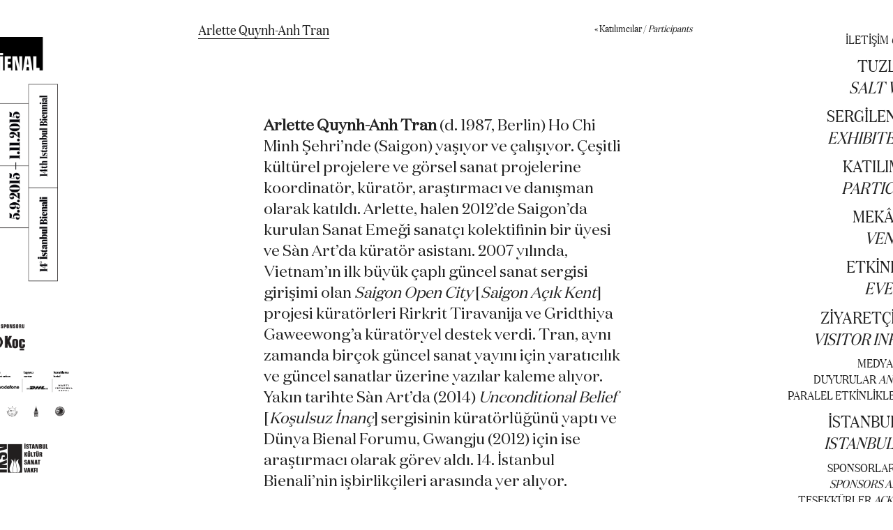

--- FILE ---
content_type: text/html
request_url: https://14b.iksv.org/participants.asp?id=98
body_size: 8543
content:

<!DOCTYPE html PUBLIC "-//W3C//DTD XHTML 1.0 Transitional//EN" "http://www.w3.org/TR/xhtml1/DTD/xhtml1-transitional.dtd">
<html xmlns="http://www.w3.org/1999/xhtml"><head>
<meta http-equiv="Content-Type" content="text/html; charset=iso-8859-9" />
<title>14. İstanbul Bienali / 14th Istanbul Biennial</title>

<head>

<!-- Google Tag Manager -->
<script>(function(w,d,s,l,i){w[l]=w[l]||[];w[l].push({'gtm.start':
new Date().getTime(),event:'gtm.js'});var f=d.getElementsByTagName(s)[0],
j=d.createElement(s),dl=l!='dataLayer'?'&l='+l:'';j.async=true;j.src=
'https://www.googletagmanager.com/gtm.js?id='+i+dl;f.parentNode.insertBefore(j,f);
})(window,document,'script','dataLayer','GTM-N9TBP3K');</script>
<!-- End Google Tag Manager -->


<link href="css.css" rel="stylesheet" type="text/css" />
<link href="responsive.css" rel="stylesheet" type="text/css" />
<script src="http://ajax.googleapis.com/ajax/libs/jquery/1.11.2/jquery.min.js"></script>
<script type="text/javascript" src="js/jquery-1.8.3.js"></script>
<script type="text/javascript" src="js/scripts.js"></script>
<script type="text/javascript" src="js/underline.js"></script>
<script type="text/javascript" src="js/jquery-2.1.4.min.js"></script>


    <script type="text/javascript"> 
      $(document).ready(function() { 
        setTimeout(function() {
          $( "header.sx" ).addClass( "left" );
          $( "header.dx" ).addClass( "right" );
        }, 60)
        setTimeout(function(){
          $( "header" ).addClass( "headbg" )
        }, 500)
        console.log("ciaone");
      });         
    </script> 



</head>

<body>

<script src="https://ajax.googleapis.com/ajax/libs/jquery/1.11.3/jquery.min.js"></script>
<script>
$(document).ready(function(){
    $("#saltwater_show").click(function(){
        $("#saltwater").toggle();
		$("#program").css({display:"none"});
		$("#visitor").css({display:"none"});		
		$("#biennial").css({display:"none"});
    });
});
$(document).ready(function(){
    $("#saltwater_show1").click(function(){
        $("#saltwater").toggle();
		$("#program").css({display:"none"});
		$("#visitor").css({display:"none"});		
		$("#biennial").css({display:"none"});
    });
});
$(document).ready(function(){
    $("#program_show").click(function(){
        $("#program").toggle();
		$("#saltwater").css({display:"none"});
		$("#visitor").css({display:"none"});		
		$("#biennial").css({display:"none"});
    });
});
$(document).ready(function(){
    $("#program_show1").click(function(){
        $("#program").toggle();
		$("#saltwater").css({display:"none"});
		$("#visitor").css({display:"none"});		
		$("#biennial").css({display:"none"});
    });
});
$(document).ready(function(){
    $("#visitor_show").click(function(){
        $("#visitor").toggle();
		$("#saltwater").css({display:"none"});
		$("#program").css({display:"none"});
		$("#biennial").css({display:"none"});
    });
});
$(document).ready(function(){
    $("#visitor_show1").click(function(){
        $("#visitor").toggle();
		$("#saltwater").css({display:"none"});
		$("#program").css({display:"none"});
		$("#biennial").css({display:"none"});
    });
});
$(document).ready(function(){
    $("#biennial_show").click(function(){
        $("#biennial").toggle();
		$("#saltwater").css({display:"none"});
		$("#program").css({display:"none"});
		$("#visitor").css({display:"none"});		
    });
});
$(document).ready(function(){
    $("#biennial_show1").click(function(){
        $("#biennial").toggle();
		$("#saltwater").css({display:"none"});
		$("#program").css({display:"none"});
		$("#visitor").css({display:"none"});		
    });
});

</script>
	<header class="left">
  		<div class="branding">
  			<a href="index.asp"><img src="images/logone3.png" border="0" id="logo"></a><br /><a href="http://www.iksv.org" target="_blank"><img src="images/logone3_p1.png" border="0" id="logo_p1"></a>
	  </div>
	</header>
    <header class="right">
      <nav>
        <ul class="small">
          <li ><a href="contact.asp"><span>İLETİŞİM <i>CONTACT</i></span></a></li>
		</ul>
        <ul class="big">
			<li id="special"><a href="#" id="saltwater_show"><span>TUZLU SU</span><br /><span><i>SALT WATER</i></span></a></li>
			<ul class="small" id="saltwater" style="display:none;">
				<li ><span id="kucuk"><a href="theory.asp">DÜŞÜNCE BİÇİMLERİ ÜZERİNE BİR TEORİ</a></span><br><span id="kucuk"><a href="theory.asp#english"><i>A THEORY OF THOUGHT FORMS</i></a></span></li>
				<li ><a href="biennial_team.asp"><span id="kucuk">14. BİENAL <i>14th BIENNIAL</i></span></a></li>
				<li ><a href="publications.asp"><span id="kucuk">YAYINLAR <i>PUBLICATIONS</i></span></a></li>				

<!--			<li ><span id="kucuk"><a href="draftedby.asp">ŞEKİLLENDİREN</a> <a href="draftedby.asp#english"><i>Drafted By</i></a></span></li>
				<li ><span id="kucuk"><a href="alliances.asp">İŞBİRLİKLERİ</a> <a href="alliances.asp#english"><i>Alliances</i></a></span></li>  -->

			</ul>

			<li id="special"><a href="allworks.asp"><span>SERGİLENEN İŞLER</span><br><span><i>EXHIBITED WORKS</i></span></a></li>

			<li id="special"><a href="allparticipants.asp"><span>KATILIMCILAR</span><br><span><i>PARTICIPANTS</i></span></a></li>
			<li id="special"><a href="venues.asp"><span>MEK&#194;NLAR</span><br><span><i>VENUES</i></span></a></li>

			<li id="special"><a href="#" id="program_show"><span>ETKİNLİKLER</span><br /><span><i>EVENTS</i></span></a></li>
			<ul class="small" id="program" style="display:none;" >
				<li ><span id="kucuk"><a href="events.asp">SÖZ EDİMLERİ VE SÖYLEM FORMLARI</a></span><br><span id="kucuk"><a href="events.asp#english"><i>SPEECH ACTS AND FORMS OF DISCOURSE</i></a></span></li>
				<li ><span id="kucuk"><a href="films.asp">FİLMLER</a> <a href="films.asp#english"><i>FILMS</i></a></span></li>
				<li ><span id="kucuk"><a href="education.asp">ÇOCUKLAR VE GENÇLER</a> <a href="education.asp#english"><i>CHILDREN AND YOUTH</i></a></span></li>

<!--				<li ><span id="kucuk"><a href="education.asp">EĞİTİM</a> <a href="education.asp#english"><i>Education</i></a></span></li>
				<li id="special"><span id="kucuk"><a href="parallel_events.asp">PARALEL ETKİNLİKLER</a> <a href="parallel_events.asp#english"><i>Parallel Events</i></a></span></li> -->

			</ul>

			<li id="special"><a href="#" id="visitor_show"><span>ZİYARETÇİ BİLGİLERİ</span><br /><span><i>VISITOR INFORMATION</i></span></a></li>
			<ul class="small" id="visitor" style="display:none;">
				<li ><span id="kucuk"><a href="visiting_hours.asp">ZİYARET SAATLERİ</a> <a href="visiting_hours.asp#english"><i>Visiting Hours</i></a></span></li>
				<li ><span id="kucuk"><a href="guided_tours.asp">REHBERLİ TURLAR</a> <a href="guided_tours.asp#english"><i>Guided Tours</i></a></span></li>
				<li ><span id="kucuk"><a href="accreditation.asp">AKREDİTASYON</a> <a href="accreditation.asp#english"><i>ACCREDITATION</i></a></span></li>
			</ul>

			<ul class="small">
				<li ><span><a href="media.asp">MEDYA</a> <a href="media.asp#english"><i>MEDIA</i></a></span></li>
				<li ><span><a href="announcements.asp">DUYURULAR</a> <a href="announcements.asp#english"><i>ANNOUNCEMENTS</i></a></span></li>
				<li id="special"><span><a href="parallel_events.asp">PARALEL ETKİNLİKLER</a> <a href="parallel_events.asp#english"><i>Parallel Events</i></a></span></li>
			</ul>

			<li id="special"><a href="#" id="biennial_show"><span>İSTANBUL BİENALİ</span><br /><span><i>ISTANBUL BIENNIAL</i></span></a></li>		  
			<ul class="small" id="biennial" style="display:none;">
				<li ><span id="kucuk"><a href="history.asp">TARİHÇE</a> <a href="history.asp#english"><i>History</i></a></span></li>
				<li ><a href="archive.asp"><span id="kucuk">ARŞİV <i>Archive</i></span></a></li>
<!--			<li ><span id="kucuk"><a href="advisory_board.asp">DANIŞMA KURULU</a> <a href="advisory_board.asp#english"><i>Advisory Board</i></a></span></li>
				<li ><span id="kucuk"><a href="biennial_team.asp">BİENAL</a> <a href="biennial_team.asp#english"><i>Biennial</i></a></span></li>		 -->			
			</ul>
        </ul>
        <ul class="small">
<!--      <li ><span><a href="media.asp">MEDYA</a> <a href="media.asp#english"><i>MEDIA</i></a></span></li>
          <li ><span><a href="announcements.asp">DUYURULAR</a> <a href="announcements.asp#english"><i>ANNOUNCEMENTS</i></a></span></li>
          <li ><span><a href="accreditation.asp">AKREDİTASYON</a> <a href="accreditation.asp#english"><i>ACCREDITATION</i></a></span></li> -->
          <li ><a href="sponsors.asp"><span>SPONSORLAR VE HAMİLER</span><br><span><i>SPONSORS AND PATRONS</i></span></a></li>
          <li ><span><a href="acknowledgements.asp">TEŞEKKÜRLER</a> <a href="acknowledgements.asp"><i>ACKNOWLEDGEMENTS</i></a></span></li>
<!--      <li ><span><a href="contact.asp">İLETİŞİM</a> <a href="contact.asp#english"><i>CONTACT</i></a></span></li> -->
          <li>&nbsp;</li>
          <li>
		  <div align="center">
		  	<div align="center" style="width:15.5vw;">
		  		<div style="float:left; margin-top:0.6vh;"><a href="https://www.facebook.com/istanbulbienali" target="_blank"><img src="images/facebook_ico.png" border="0" style="width:1.2vw; margin-right:1vw;" /></a><a href="https://twitter.com/istanbulbienali" target="_blank"><img src="images/twitter_ico.png" border="0" style="width:1.2vw; margin-right:1vw;" /></a><a href="http://instagram.com/istanbulbienali" target="_blank"><img src="images/instagram_ico.png" border="0" style="width:1.2vw; margin-right:3vw;" /></a></div>
				<div style="float:left;">
					<div style="float:left;"><img src="images/mobile_ico.jpg" style="width:1.6vw;" /></div>
					<div style="float:left;"><a href="https://itunes.apple.com/tr/app/iksv-mobil/id670590782?l=tr&amp;mt=8" target="_blank"><img src="images/mobile_ico_appstore.jpg" border="0" style="width:1.5vw;" /></a><br />
				    <a href="https://play.google.com/store/apps/details?id=org.iksv.android" target="_blank"><img src="images/mobile_ico_android.jpg" border="0" style="width:1.5vw;" /></a></div>
					<div style="float:left;"><img src="images/kitaplik_ico.jpg" style="width:1.6vw;" /></div>
					<div style="float:left;"><a href="https://itunes.apple.com/tr/app/iksv-kitapl-k/id853862598?l=tr&amp;mt=8" target="_blank"><img src="images/kitaplik_ico_link.jpg" border="0" style="width:1.5vw;" /></a></div>
				</div>
			</div>
		  </div>
		  </li>
	    </ul>
      </nav>
    </header> 

<div id="all" align="center">
	<div id="page">
		<div id="page_top">
			<div id="page_label"><div id="label"><span>Arlette  Quynh-Anh Tran</span> </div>
				<div></div>
			</div>
			<div id="back_to"><div id="back_venue"><a href="allparticipants.asp">&laquo; Katılımcılar / <em>Participants</em></a></div></div>
		</div>
		<div id="content_partecipants">

			<p><strong>Arlette  Quynh-Anh Tran</strong> (d. 1987, Berlin) Ho Chi Minh Şehri’nde (Saigon) yaşıyor ve çalışıyor.  Çeşitli kültürel projelere ve görsel sanat projelerine koordinatör, küratör,  araştırmacı ve danışman olarak katıldı. Arlette,  halen 2012’de Saigon’da kurulan Sanat Emeği sanatçı kolektifinin bir üyesi ve  Sàn Art’da küratör asistanı. 2007 yılında, Vietnam’ın ilk büyük çaplı  güncel sanat sergisi girişimi olan <em>Saigon  Open City</em> [<em>Saigon Açık Kent</em>]  projesi küratörleri Rirkrit Tiravanija ve Gridthiya Gaweewong’a küratöryel  destek verdi. Tran, aynı zamanda birçok güncel sanat yayını için yaratıcılık ve  güncel sanatlar üzerine yazılar kaleme alıyor. Yakın tarihte Sàn Art’da (2014) <em>Unconditional Belief </em>[<em>Koşulsuz  İnanç</em>] sergisinin küratörlüğünü yaptı ve Dünya  Bienal Forumu, Gwangju (2012) için ise araştırmacı olarak görev aldı. 14.  İstanbul Bienali’nin işbirlikçileri arasında yer alıyor.</p>
			<hr />
			<p><strong>Arlette Quynh-Anh Tran</strong>&nbsp;(b. 1987, Berlin) lives and works  in Ho Chi Minh City (Saigon). She has participated in various cultural and  visual art projects as coordinator, curator, researcher or advisor. She is  currently a member of Art Labor, a Saigon artists collective founded in 2012,  and Assistant Curator at Sàn Art. In 2007 she curatorially assisted Rirkrit  Tiravanija and Gridthiya Gaweewong for the <em>Saigon  Open City</em> project, the first large-scale exhibition of contemporary art in  Vietnam. Tran is also a writer on creativity and contemporary art for a number  of publications. Recently, she curated <em>Unconditional  Belief</em>, Sàn Art (2014) and was a researcher for World Biennale Forum,  Kwangju (2012). She is among the alliances of the 14th Istanbul Biennial.</p>
			<hr />
			
			<div id="genel" style="width:41vw;">
				
				<div id="venue1" style="float:left; width:19vw; margin-right:1vw; ">
					<div>Beyoğlu</div>
					<div>Cezayir</div>
					<div><p>Firuzağa  Mah.<br />
  Hayriye Cad.  No: 12 <br />
  34425  Beyoğlu</p></div>
					<div><a href="https://harita.yandex.com.tr/-/CVgAY48-" target="_blank"><img src="images/onthemap.jpg" style="padding-bottom:4vh; width:12vw;" /></a></div>
				</div>
				
				<div id="venue1" style="float:left; width:19vw; margin-right:1vw; ">
					<div>Büyükada</div>
					<div>Splendid Palas Oteli</div>
					<div><p>Nizam Mah.<br />
  23 Nisan  Cad. No: 53<br />
  34970 Adalar</p></div>
					<div><a href="https://harita.yandex.com.tr/-/CVgAFO15" target="_blank"><img src="images/onthemap.jpg" style="padding-bottom:4vh; width:12vw;" /></a></div>
				</div>
				
			</div>
			
			<div style="height:4vh; display:table; width:41vw;">
				<div id="ico" style="float:left"><a href="events.asp?pid=98"><img src="images/ico_events.png" title="Arlette  Quynh-Anh Tran Etkinlikleri / Events of Arlette  Quynh-Anh Tran" name="ico_events" border="0" id="ico_events" onmouseover="MM_swapImage('ico_events','','images/ico_events_on.png',1)" onmouseout="MM_swapImgRestore()" /></a></div> 
			</div>
			
		</div>
	</div>
</div>

</body>

</html>


--- FILE ---
content_type: text/css
request_url: https://14b.iksv.org/css.css
body_size: 2725
content:
@charset "utf-8";
/* CSS Document */

@font-face {
    font-family: 'DomaineDisplay-CondensedSemiBold';
    src: url('font/domaine_display_condensed-semibold.eot');
    src: url('font/domaine_display_condensed-semibold.eot?#iefix') format('embedded-opentype'),
         url('font/domaine_display_condensed-semibold.woff2') format('woff2'),
         url('font/domaine_display_condensed-semibold.woff') format('woff'),
         url('font/domaine_display_condensed-semibold.ttf') format('truetype'),
         url('font/domaine_display_condensed-semibold.svg#DomaineDisplay-CondensedSemiBold') format('svg');
    font-weight: normal;
    font-style: normal;
}

@font-face {
    font-family: 'DomaineDisplay-CondensedBold';
    src: url('font/domaine_display_condensed-bold.eot');
    src: url('font/domaine_display_condensed-bold.eot?#iefix') format('embedded-opentype'),
         url('font/domaine_display_condensed-bold.woff2') format('woff2'),
         url('font/domaine_display_condensed-bold.woff') format('woff'),
         url('font/domaine_display_condensed-bold.ttf') format('truetype'),
         url('font/domaine_display_condensed-bold.svg#DomaineDisplay-CondensedBold') format('svg'); 
    font-weight: normal;
    font-style: normal;
}

@font-face {
    font-family: 'DomaineDisplay-Bold';
    src: url('font/domaine_display-bold_0.eot');
    src: url('font/domaine_display-bold_0.eot?#iefix') format('embedded-opentype'),
         url('font/domaine_display-bold_0.woff2') format('woff2'),
         url('font/domaine_display-bold_0.woff') format('woff'),
         url('font/domaine_display-bold_0.ttf') format('truetype'),
         url('font/domaine_display-bold_0.svg#DomaineDisplay-Bold') format('svg');
    font-weight: normal;
    font-style: normal;
}
/*
@font-face {
    font-family: 'DomaineDisplay-MediumItalic';
    src: url('font/domaine_display-medium_italic.eot');
    src: url('font/domaine_display-medium_italic.eot?#iefix') format('embedded-opentype'),
         url('font/domaine_display-medium_italic.woff2') format('woff2'),
         url('font/domaine_display-medium_italic.woff') format('woff'),
         url('font/domaine_display-medium_italic.ttf') format('truetype'),
         url('font/domaine_display-medium_italic.svg#DomaineDisplay-MediumItalic') format('svg'); 
    font-weight: normal;
    font-style: normal;
}

@font-face {
    font-family: 'DomaineDisplay-Medium';
    src: url('font/domaine_display-medium_0.eot');
    src: url('font/domaine_display-medium_0.eot?#iefix') format('embedded-opentype'),
         url('font/domaine_display-medium_0.woff2') format('woff2'),
         url('font/domaine_display-medium_0.woff') format('woff'),
         url('font/domaine_display-medium_0.ttf') format('truetype'),
         url('font/domaine_display-medium_0.svg#DomaineDisplay-Medium') format('svg'); 
    font-weight: normal;
    font-style: normal;
}

@font-face {
    font-family: 'DomaineDisplay-SemiBoldItalic';
    src: url('font/domaine_display-semibold_italic.eot');
    src: url('font/domaine_display-semibold_italic.eot?#iefix') format('embedded-opentype'),
         url('font/domaine_display-semibold_italic.woff2') format('woff2'),
         url('font/domaine_display-semibold_italic.woff') format('woff'),
         url('font/domaine_display-semibold_italic.ttf') format('truetype'),
         url('font/domaine_display-semibold_italic.svg#DomaineDisplay-SemiBoldItalic') format('svg');
    font-weight: normal;
    font-style: normal;
} */

@font-face {
    font-family: 'DomaineDisplay-Regular';
    src: url('font/DomaineDisplay-Regular.eot');
    src: url('font/DomaineDisplay-Regular.eot?#iefix') format('embedded-opentype'),
         url('font/DomaineDisplay-Regular.woff') format('woff'),
         url('font/DomaineDisplay-Regular.ttf') format('truetype'),
         url('font/DomaineDisplay-Regular.svg#DomaineDisplay-Regular') format('svg');
    font-weight: normal;
    font-style: normal;
}
/* @font-face {
    font-family: 'DomaineDisplay-RegularItalic';
    src: url('font/DomaineDisplay-RegularItalic.eot');
    src: url('font/DomaineDisplay-RegularItalic.eot?#iefix') format('embedded-opentype'),
         url('font/DomaineDisplay-RegularItalic.woff2') format('woff2'),
         url('font/DomaineDisplay-RegularItalic.woff') format('woff'),
         url('font/DomaineDisplay-RegularItalic.ttf') format('truetype'),
         url('font/DomaineDisplay-RegularItalic.svg#DomaineDisplay-RegularItalic') format('svg');
    font-weight: normal;
    font-style: normal;
} */
@font-face {
    font-family: 'DomaineDisplay_NarrowRegular';
    src: url('font/domaine_display_narrow-regular.eot');
    src: url('font/domaine_display_narrow-regular.eot?#iefix') format('embedded-opentype'),
         url('font/domaine_display_narrow-regular.ttf') format('truetype'),
         url('font/domaine_display_narrow-regular.svg#DomaineDisplay_NarrowRegular') format('svg');
    font-weight: normal;
    font-style: normal;
}

.DomaineDisplay_NarrowRegular { font-family: 'DomaineDisplay-NarrowRegular', serif; }
.DomaineDisplay-Regular { font-family: 'DomaineDisplay-Regular', serif; }
.DomaineDisplay-RegularItalic { font-family: 'DomaineDisplay-RegularItalic', serif; }
.DomaineDisplay-SemiBoldItalic { font-family: 'DomaineDisplay-SemiBoldItalic', serif; }
.DomaineDisplay-Medium { font-family: 'DomaineDisplay-Medium', serif; }
.DomaineDisplay-MediumItalic { font-family: 'DomaineDisplay-MediumItalic', serif; }
.DomaineDisplay-Bold { font-family: 'DomaineDisplay-Bold', serif; }
.DomaineDisplay-CondensedBold { font-family: 'DomaineDisplay-CondensedBold', serif; }
.DomaineDisplay-CondensedSemiBold { font-family: 'DomaineDisplay-CondensedSemiBold', serif; }

#all {height:100vh; }
#page {width:70vw; height:100vh;}
#page_top {padding-top:3vh; height:11vh; position:fixed; background-color:#FFFFFF; }
#page_label {font-family:'DomaineDisplay_NarrowRegular'; width:29vw; height:8vh; float:left;}
#page_label #label {font-family:'DomaineDisplay_NarrowRegular', serif; margin-top:1vh; font-size:1.2rem; line-height:1.6rem;}
#page_label #label_small {font-family:'DomaineDisplay_NarrowRegular', serif; margin-top:1vh; font-size:1.0rem; line-height:1.3rem;}
#label span:first-child, #label_small span:first-child {border-bottom:1px solid #000;}

#label a, #label_small a {text-decoration:none;}
#back_to {font-family: 'DomaineDisplay_NarrowRegular', serif; padding-top:1vh; width:28vw; height:4vh; float:left; margin-left:14vw;}
#back_to #back {font-size:1rem; margin-top:0.2vh;}
#back_to #back_venue {font-size:0.8rem; margin-top:0.2vh;}
#back_to #back_venue a:hover{color:#65c6b6;}

#content {font-family: 'DomaineDisplay-Regular', serif; width:41vw; text-align:left; font-size:1.3rem; line-height:1.8rem; padding-top:20vh; padding-bottom:10vh; }
#content p#asistan {font-size:1.0rem; line-height:1.5rem;}
#content_sponsor {font-family: 'DomaineDisplay-Regular', serif; width:41vw; text-align:left; font-size:1.3rem; line-height:1.8rem; padding-top:20vh; padding-bottom:10vh; }
#content p { /*text-align:center; margin-bottom:10vh; */}
#content_sponsor p { text-align:center; margin-bottom:10vh;}
#content p img { width:18vw; margin-top:1vh; /*margin-bottom:5vh;*/}
#content_sponsor p img#line1 { width:15vw; margin-top:1vh; margin-bottom:5vh;}
#content_sponsor p img#line3 { width:19vw; margin-top:1vh; margin-bottom:5vh;}
#content_sponsor p img#line2 { width:30vw; margin-top:1vh; margin-bottom:5vh;}
#content_sponsor p img#line4 { width:27vw; margin-top:1vh; margin-bottom:5vh;}
#content #photo_advisory {margin: 7px 10px 7px 0px; width:6vw}
#content #carolyn {width:41vw;}

#content_map #menu_partecipants {position:fixed; padding-top:0vh; width:29vw; margin-left:-10.6vw; text-align:center; overflow:hidden; height:13vh; }
#content_map #menu_partecipants li span#baslik:first-child {border-bottom:1px solid #000;}
#content_partecipants {font-family: 'DomaineDisplay-Regular', serif; width:41vw; text-align:left; font-size:1.3rem; line-height:1.8rem; padding-top:20vh; }
#content_partecipants span{text-align:left; font-size:1.1rem; line-height:1.5rem; }
#content_partecipants a { text-decoration:underline; color:#000000;}
#content_partecipants a:hover { color:#65c6b6;}
#partecipants_logo img {width:4vw; margin-top:3.6vh; /* padding-bottom:10vh; */}
li#partecipants { margin-bottom:0; }
li#partecipants a:hover { color:#65c6b6; }

#team {width: 40vw;}
#team_left {width:20vw; float:left;}

#content a { text-decoration:underline; color:#000000;}
#content a:hover { color:#65c6b6;}
#content_venues {font-family: 'DomaineDisplay-Regular', serif; width:41vw; text-align:left; font-size:1.3rem; line-height:1.8rem; padding-top:20vh; }
#content_map {font-family: 'DomaineDisplay-Regular', serif; width:41vw; text-align:left; font-size:1.3rem; line-height:1.7rem; padding-top:3vh; z-index:0;}
#venues_photo {width:41vw; /* padding-bottom:10vh; */}
#content_map #menu_container {position:fixed; padding-top:0vh; width:29vw; margin-left:-10.6vw; text-align:center; overflow:hidden; height:93vh; }
#content_map #menu_container li { margin-bottom:5vh;}
#content_map #menu_container li#liste1 { /*margin-bottom:0.1vh; */ margin-bottom:5vh;}
#content_map #menu_container li#liste1 span#link:hover { color:#65c6b6;}
#content_map #menu_container li span#link:hover { color:#65c6b6;}
#content_map #menu_container li span#linkx:hover { color:#65c6b6;}
#content_map #menu_container li span#baslik:first-child {border-bottom:1px solid #000;}
#content_map #menu_container li:hover span#link:first-child {border-bottom:1px solid #000;}
#content_map #menu_container li:hover span#link1 span#linkx:first-child { border-bottom:1px solid #000;}
#content_map #menu_container li:hover span#link1 span#linkx { color:#65c6b6; }
#content_map #menu_container li span#link1:hover { color:#65c6b6;} 

#content_map #menu_container li span#link a:hover { color:#65c6b6; }
#content_map #back_link{position:fixed; margin-left:22vw; width:29vw; font-size:0.8rem;}
#content_map #back_link a:hover{ color:#65c6b6;}


#ico {margin-right: 2vw; margin-bottom:2vw;}
#ico img {width: 4vw;}


li#sisli{font-size:1.1rem; line-height:1.5rem;}
li#sisli a:hover { color:#65c6b6; }
li#allvenue a:hover { color:#65c6b6; }

#content_map #maps { position:fixed; z-index:-1; margin-left:4vw; }
#content_map #maps img{ width:33vw;}
.anchor {position: relative; top: -12vh; display:block;}
#scroll_area {overflow:auto; position: absolute; top: 8vh; bottom: 0; left: 0; right: -20px; }


#liste {padding-bottom:2vh;}
#liste:hover span:first-child {border-bottom:1px solid #000;}
#arsiv {width:9vw; margin-left:1vw; margin-bottom:1vw; float:left; font-size:0.55rem; line-height:0.5rem; text-align:center;}
#map {width:50vw;}

.theory {}
.aliances {}
.media {}
.accreditation {}
.advisory {}
.team {}

#photo_advisory {margin: 7px 10px 7px 0px; width:6vw}
.p_link{ text-decoration:underline; color:#000000;}

#venues_photo img{ width:41vw;}
#calendar {float:left; width:41vw;}
#calendar #calendar_guide {margin-left:4vw;}
#calendar #calendar_guide #cell{width:11vw; margin-bottom:5vh; margin-right:1vw; float:left; height:50vh; display:list-item;}
#calendar #calendar_guide #cell #date{font-size:1rem;}
#calendar #calendar_guide #cell #venue{font-size:0.8rem;}
#calendar #calendar_guide #cell #hour{font-size:1rem;}
#calendar #calendar_guide #cell #exp{font-size:0.8rem; margin-bottom:1vh; line-height:auto;}
#calendar #calendar_guide #cell #button img#more{width:8vw; padding-bottom:1vh;}

#content_events {font-family: 'DomaineDisplay-Regular', serif; width:41vw; text-align:left; font-size:1.3rem; line-height:1.8rem; padding-top:20vh; margin-bottom:5vh; }
#content_events a { text-decoration:underline; color:#000000;}
#content_events a:hover { color:#65c6b6;}
#content_events #date{font-size:1.0rem;}
#content_events #venue{font-size:1.2rem;}
#content_events #hour{font-size:0.9rem;}

--- FILE ---
content_type: text/css
request_url: https://14b.iksv.org/responsive.css
body_size: 908
content:
html, body, header, div, footer, ul,  a, img, h1, h2, h3, h4, h5, h6 {
    margin:0px;
    padding:0px;
    list-style:none;
    text-decoration: none;
    color:#222;
    border:0;
}
html {
    font-family: 'DomaineDisplay_NarrowRegular', serif;
    font-size:20px;
    line-height:28px;
}
.branding {
    text-align: center;
    position:relative;
    /*height:8rem;*/
	top:7.4%;
    /*margin-top:-5rem;*/
}
.branding img#logo {
    /*height:8rem;*/
	/*height:21rem;	*/
	height:34rem;

}
.branding img#p1 {
    /*height:8rem;*/
	/*height:21rem;	*/
	height:2rem;

}
header {
    position:fixed;
    height:100%;
    width:50%;     
    top:0%;
	z-index:10;   
}
.headbg {
    background-color:none;
}  
.headbg:hover {
    background-color:rgba(255,255,255,0.98);
}  
header.sx {
    left:0%;
}
header.dx {
    right:0%;
}
header.left {
    left:-25%;
    -webkit-transition:left 0.8s, background-color 0.8s;
    transition:left 0.8s, background-color 0.8s;       
}
header.right {
    right:-25%;
    -webkit-transition:right 1s, background-color 1s;
    transition:right 1s, background-color 1s;     
}
header.left:hover {
    left:0%;    
}
header.right:hover {
    right:0%;
}
nav {
    text-align:center;
    position:relative;
    top:5%;

}
nav ul {
    width:24.4rem;
    margin:0px auto;
}
nav ul li {        
    font-size: 1.4rem;
    line-height:1.87rem;
    font-weight:100;
    text-transform:uppercase;
    margin-top:0.6rem;
	
}

#kucuk{        
    font-size: 0.9rem;
    line-height:0.92rem;
}

#strong { font-family: 'DomaineDisplay-CondensedSemiBold', serif; font-weight:bold; color:#65c6b6;}
#strong a{ font-family: 'DomaineDisplay-CondensedSemiBold', serif; font-weight:bold; color:#65c6b6;}
#strong a:hover{ font-family: 'DomaineDisplay-CondensedSemiBold', serif; font-weight:bold; color:#65c6b6;}
nav ul li a:hover{color:#65c6b6;}
nav ul li:hover span:first-child {
    border-bottom:1px solid #000;
}
/* */


li#special:hover{color:#65c6b6;}

/* */ 
nav ul.big li span:first-child {
    padding-bottom:0.005rem;
}
nav ul.small li {
    font-size:1rem;
	line-height:1.4rem;
    /* line-height:1.5rem; */
    margin-top:0rem;
}
nav ul.small li:first-child {
    margin-top:0.5rem;
}

nav ul#bienal li#special:hover{color:#65c6b6;}

.map {
    margin-top:4vh;
    text-align:center;
}
.map img {
    height:92vh;
}


@media screen and (max-width: 1600px) {
    html {
        font-size:19px;
        line-height:22.4px;
    } 
}
@media screen and (max-width: 1440px) {
    html {
        font-size:19px;
        line-height:25.2px;
    } 
#content_map #maps img{ width:33vw; margin-top:5.4vh;}
}
@media screen and (max-width: 1366px) {
    html {
        font-size:16px;
        line-height:22.4px;
    } 
}
@media screen and (max-width: 1280px) {
    html {
        font-size:17px;
        line-height:22.4px;
    } 
}
@media screen and (max-width: 1024px) {
    html {
        font-size:16px;
        line-height:19.6px;
    } 
}
@media screen and (max-width: 960px) {
    html {
        font-size:12px;
        line-height:16.8px;
    }
}	
@media screen and (max-width: 800px) {
    html {
        font-size:10px;
        line-height:14px;
    }      
}

--- FILE ---
content_type: text/plain
request_url: https://www.google-analytics.com/j/collect?v=1&_v=j102&a=114757140&t=pageview&_s=1&dl=https%3A%2F%2F14b.iksv.org%2Fparticipants.asp%3Fid%3D98&ul=en-us%40posix&dt=14.%20%C4%B0stanbul%20Bienali%20%2F%2014th%20Istanbul%20Biennial&sr=1280x720&vp=1280x720&_u=YEBAAEABAAAAACAAI~&jid=50175624&gjid=806312296&cid=1271544813.1768642039&tid=UA-66604384-1&_gid=1155589161.1768642039&_r=1&_slc=1&gtm=45He61e1n81N9TBP3Kv79049447za200zd79049447&gcd=13l3l3l3l1l1&dma=0&tag_exp=103116026~103200004~104527906~104528501~104684208~104684211~105391252~115938466~115938469~116682875~116744867~117041588&z=1359553421
body_size: -449
content:
2,cG-75GP4KMQ42

--- FILE ---
content_type: application/javascript
request_url: https://14b.iksv.org/js/underline.js
body_size: 217
content:
$(document).ready(function(){
	/* Menüde yer alan alt çizgi efekti*/ 
    $('#top1').hover(function(){ $('#ruler1').css("background-color", "#000000");}, function(){ $('#ruler1').css("background-color", "transparent"); });
	$('#bottom1').hover(function(){ $('#ruler1').css("background-color", "#000000"); }, function(){$('#ruler1').css("background-color", "transparent"); });
    $('#top2').hover(function(){ $('#ruler2').css("background-color", "#000000");}, function(){$('#ruler2').css("background-color", "transparent");});
    $('#bottom2').hover(function(){$('#ruler2').css("background-color", "#000000");}, function(){$('#ruler2').css("background-color", "transparent");});
    $('#top3').hover(function(){$('#ruler3').css("background-color", "#000000");}, function(){$('#ruler3').css("background-color", "transparent");});
    $('#bottom3').hover(function(){$('#ruler3').css("background-color", "#000000");}, function(){$('#ruler3').css("background-color", "transparent");});
    $('#top4').hover(function(){$('#ruler4').css("background-color", "#000000");}, function(){$('#ruler4').css("background-color", "transparent");});
    $('#bottom4').hover(function(){$('#ruler4').css("background-color", "#000000"); }, function(){$('#ruler4').css("background-color", "transparent"); });
    $('#top5').hover(function(){$('#ruler5').css("background-color", "#000000");}, function(){$('#ruler5').css("background-color", "transparent");});
    $('#bottom5').hover(function(){$('#ruler5').css("background-color", "#000000");}, function(){$('#ruler5').css("background-color", "transparent");});
    $('#top6').hover(function(){$('#ruler6').css("background-color", "#000000");}, function(){$('#ruler6').css("background-color", "transparent");});
    $('#bottom6').hover(function(){$('#ruler6').css("background-color", "#000000");}, function(){$('#ruler6').css("background-color", "transparent");});
    $('#top7').hover(function(){$('#ruler7').css("background-color", "#000000");}, function(){$('#ruler7').css("background-color", "transparent");});
    $('#top8').hover(function(){$('#ruler8').css("background-color", "#000000");}, function(){$('#ruler8').css("background-color", "transparent");});
    $('#top9').hover(function(){$('#ruler9').css("background-color", "#000000");}, function(){$('#ruler9').css("background-color", "transparent");});
    $('#top10').hover(function(){$('#ruler10').css("background-color", "#000000");}, function(){$('#ruler10').css("background-color", "transparent");});

	$('#topx').hover(function(){ $('#rulerx').css("background-color", "#000000");}, function(){ $('#rulerx').css("background-color", "#000000"); });
	$('#bottomx').hover(function(){ $('#rulerx').css("background-color", "#000000"); }, function(){$('#rulerx').css("background-color", "#000000"); });
});	